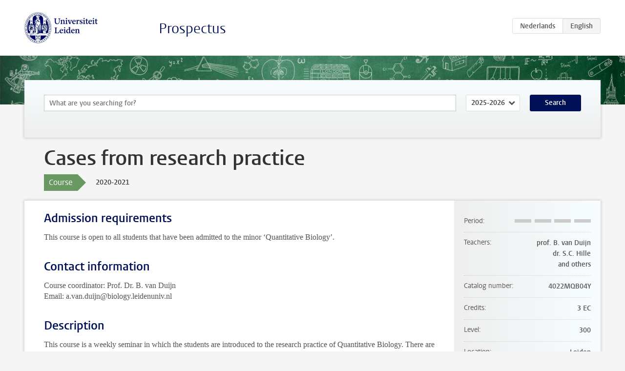

--- FILE ---
content_type: text/html; charset=UTF-8
request_url: https://studiegids.universiteitleiden.nl/en/courses/103007/cases-from-research-practice
body_size: 3128
content:
<!DOCTYPE html>
<html lang="en">
<head>
    <meta charset="utf-8">
    <meta name="viewport" content="width=device-width, initial-scale=1, maximum-scale=1">
    <meta http-equiv="X-UA-Compatible" content="IE=edge" />
    <title>Cases from research practice, 2020-2021 - Prospectus - Universiteit Leiden</title>

    <!-- icons -->
    <link rel="shortcut icon" href="https://www.universiteitleiden.nl/design-1.0/assets/icons/favicon.ico" />
    <link rel="icon" type="image/png" sizes="32x32" href="https://www.universiteitleiden.nl/design-1.0/assets/icons/icon-32px.png" />
    <link rel="icon" type="image/png" sizes="96x96" href="https://www.universiteitleiden.nl/design-1.0/assets/icons/icon-96px.png" />
    <link rel="icon" type="image/png" sizes="195x195" href="https://www.universiteitleiden.nl/design-1.0/assets/icons/icon-195px.png" />

    <link rel="apple-touch-icon" href="https://www.universiteitleiden.nl/design-1.0/assets/icons/icon-120px.png" /> <!-- iPhone retina -->
    <link rel="apple-touch-icon" sizes="180x180" href="https://www.universiteitleiden.nl/design-1.0/assets/icons/icon-180px.png" /> <!-- iPhone 6 plus -->
    <link rel="apple-touch-icon" sizes="152x152" href="https://www.universiteitleiden.nl/design-1.0/assets/icons/icon-152px.png" /> <!-- iPad retina -->
    <link rel="apple-touch-icon" sizes="167x167" href="https://www.universiteitleiden.nl/design-1.0/assets/icons/icon-167px.png" /> <!-- iPad pro -->

    <link rel="stylesheet" href="https://www.universiteitleiden.nl/design-1.0/css/ul2common/screen.css">
    <link rel="stylesheet" href="/css/screen.css" />
</head>
<body class="prospectus course">
<script> document.body.className += ' js'; </script>


<div class="header-container">
    <header class="wrapper clearfix">
        <p class="logo">
            <a href="https://studiegids.universiteitleiden.nl/en">
                <img width="151" height="64" src="https://www.universiteitleiden.nl/design-1.0/assets/images/zegel.png" alt="Universiteit Leiden"/>
            </a>
        </p>
        <p class="site-name"><a href="https://studiegids.universiteitleiden.nl/en">Prospectus</a></p>
        <div class="language-btn-group">
                        <a href="https://studiegids.universiteitleiden.nl/courses/103007/cases-from-research-practice" class="btn">
                <abbr title="Nederlands">nl</abbr>
            </a>
                                <span class="btn active">
                <abbr title="English">en</abbr>
            </span>
            </div>    </header>
</div>

<div class="hero" data-bgset="/img/hero-435w.jpg 435w, /img/hero-786w.jpg 786w, /img/hero-1440w.jpg 1440w, /img/hero-2200w.jpg 2200w"></div>


    <div class="search-container">
    <form action="https://studiegids.universiteitleiden.nl/en/search" class="search-form wrapper">
        <input type="hidden" name="for" value="courses" />
        <div class="search">
            <!-- <label class="select">
    <span>Search for</span>
    <select name="for">
                    <option value="courses">Courses</option>
                    <option value="programmes">Programmes</option>
            </select>
</label> -->
            <label class="keywords no-label">
    <span>Keywords</span>
    <input type="search" name="q" value="" placeholder="What are you searching for?" autofocus autocomplete="off"/>
</label>            <label class="select no-label">
    <span>Academic year</span>
    <select name="edition">
                    <option>2026-2027</option>
                    <option selected>2025-2026</option>
                    <option>2024-2025</option>
                    <option>2023-2024</option>
                    <option>2022-2023</option>
                    <option>2021-2022</option>
                    <option>2020-2021</option>
                    <option>2019-2020</option>
                    <option>2018-2019</option>
                    <option>2017-2018</option>
                    <option>2016-2017</option>
                    <option>2015-2016</option>
                    <option>2014-2015</option>
                    <option>2013-2014</option>
                    <option>2012-2013</option>
                    <option>2011-2012</option>
                    <option>2010-2011</option>
            </select>
</label>            <button type="submit">Search</button>        </div>
    </form>
</div>



    <div class="main-container">
        <div class="wrapper summary">
            <article class="content">
                <h1>Cases from research practice</h1>
                <div class="meta">
                    <div class="entity">
                        <span><b>Course</b></span>
                    </div>
                    <div class="edition">
                        <span>2020-2021</span>
                    </div>
                                    </div>
            </article>
        </div>
        <div class="wrapper main clearfix">

            <article class="content">
                <h2>Admission requirements</h2>

<p>This course is open to all students that have been admitted to the minor ‘Quantitative Biology’.</p>


<h2>Contact information</h2>

<p>Course coordinator: Prof. Dr. B. van Duijn<br>
 Email: a.van.duijn@biology.leidenuniv.nl</p>


<h2>Description</h2>

<p>This course is a weekly seminar in which the students are introduced to the research practice of Quantitative Biology. There are guest lectures by invited speakers who have integrated this approach into their research. They will discuss the way in which their research practice benefitted from the integrated Quantitative Biology approach, in particular how it has accelerated their research or broadened the insights gained. Both the mathematical and experimental perspective will be addressed. Students will study selected cases from the literature themselves and present and discuss their findings in plenary sessions in the seminar. At the end of the seminar the students write a short essay in which they briefly describe, evaluate and discuss each of the cases presented by the invited speakers.</p>


<h2>Learning goals</h2>

<p><strong>Course objectives:</strong><br>
 The students gain insight and appreciation for the integrated approach of Quantitative Biology, and its limitations, in general. They will be inspired how a Quantitative Biology approach can be beneficial to their own research interests and approach. By studying and discussing the cases the students increase their biological and mathematical knowledge and communication skills in an interdisciplinary setting.</p>

<p><strong>Final qualifications:</strong></p>

<ul>
<li><p>Obtained overview of cases in which a Quantitative Biology approach has been applied.</p></li>
<li><p>Increased knowledge in biology and dynamic mathematical modeling, by example.</p></li>
<li><p>Increased scientific communication and discussion skills in interdisciplinary setting.</p></li>
<li><p>Basic skills acquired in reading, evaluating, presenting and discussing papers with mixed mathematical-biological content.</p></li>
</ul>


<h2>Time table</h2>

<p>The time table is provisional and provided times are indicative. A detailed final schedule will become available before the start of the minor. It is foreseen that the course runs from week 3 until week 12 of the semester, except for week 5 and 10, when exams are planned for other courses in the minor.</p>


<h2>Mode of instruction</h2>

<p>Seminar with lecture by invited speaker, presentation(s) by students and discussion. Students need to read selected papers.</p>


<h2>Assessment method</h2>

<p>a) Overall participation (e.g. questions to invited speakers, attendance) (10%)<br>
 b) Participation in group discussions (10%)<br>
 c) Short essay over cases presented by invited speakers (30%)<br>
 d) Personal presentation of selected paper(s) (50%), which is assessed according to – Understanding of paper(s) (40%) – Critical evaluation of paper(s) (30%) – Presentation of paper(s) for interdisciplinary audience (30%)</p>


<h2>Blackboard</h2>

<p>Blackboard will be used for communication and provision of course material.</p>


<h2>Literature</h2>

<p>A selection of papers will be provided for reading by participants. Invited speakers may provide additional literature.</p>


<h2>Registration</h2>

<p>Via Usis. Enroll also for the course in Blackboard.<br>
 Exchange and Study Abroad students: please see the <a href="http://www.prospectivestudents.leiden.edu/study-abroad-exchange">Prospective students website</a> for information on the application procedure.</p>

            </article>

            <aside>
                <dl>
                    <dt>Period</dt>
                    <dd class="has-block-lines"><div class="block-lines"><span class="block block-1 block-off"></span><span class="block block-2 block-off"></span><span class="block block-3 block-off"></span><span class="block block-4 block-off"></span></div></dd>
                                            <dt>Teachers</dt>
                        <dd>
                            <ul>
                                                                                                            <li>prof. B. van Duijn</li>
                                                                                                                                                <li>dr. S.C. Hille</li>
                                                                                                                                                <li>and others</li>
                                                                                                </ul>
                        </dd>
                                                            <dt>Catalog number</dt>
                    <dd>4022MQB04Y</dd>
                                                            <dt>Credits</dt>
                    <dd>3 EC</dd>
                                                            <dt>Level</dt>
                    <dd>300</dd>
                                                            <dt>Location</dt>
                    <dd>Leiden</dd>
                                                            <dt>Language</dt>
                    <dd>English</dd>
                                                            <dt>Faculty</dt>
                    <dd>Science</dd>
                                                            <dt>Brightspace</dt>
                    <dd>Yes</dd>
                                    </dl>

                                    <h2>Part of</h2>
                    <ul class="link-list">
                                                    <li>
                                <a href="https://studiegids.universiteitleiden.nl/en/studies/8372/quantitative-biology">
                                    <strong>Quantitative Biology</strong>
                                    <span class="meta">Minor</span>
                                </a>
                            </li>
                                            </ul>
                
                
                                <h2>Available as</h2>
                <dl>
                                            <dt>A la Carte</dt>
                        <dd>No</dd>
                                            <dt>Contract</dt>
                        <dd>No</dd>
                                            <dt>Elective choice</dt>
                        <dd>No</dd>
                                            <dt>Evening course</dt>
                        <dd>No</dd>
                                            <dt>Exchange / Study Abroad</dt>
                        <dd>No</dd>
                                            <dt>Honours Class</dt>
                        <dd>No</dd>
                                    </dl>
                
                            </aside>

        </div>
    </div>


<div class="footer-container">
    <footer class="wrapper">
        <p><a href="https://www.student.universiteitleiden.nl/en">Student website</a> — <a href="https://www.organisatiegids.universiteitleiden.nl/en/regulations/general/privacy-statements">Privacy</a> — <a href="/en/contact">Contact</a></p>

    </footer>
</div>

<script async defer src="/js/ul2.js" data-main="/js/ul2common/main.js"></script>
<script async defer src="/js/prospectus.js"></script>

    <script async src="https://www.googletagmanager.com/gtag/js?id=UA-874564-27"></script>
    <script>
        window.dataLayer = window.dataLayer || [];
        function gtag(){dataLayer.push(arguments);}
        gtag('js', new Date());
        gtag('config', 'UA-874564-27', {'anonymize_ip':true});
    </script>

</body>
</html>
